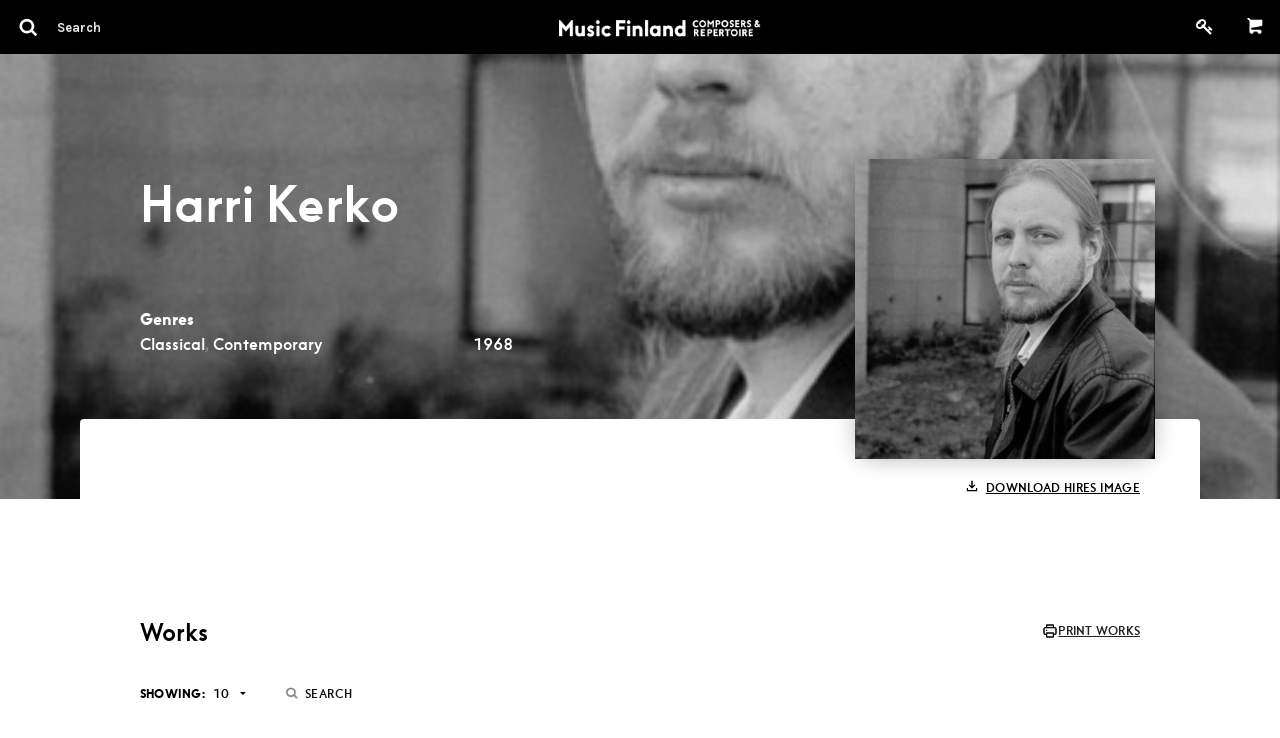

--- FILE ---
content_type: text/html; charset=utf-8
request_url: https://core.musicfinland.fi/composers/harri-kerko
body_size: 10419
content:
<!DOCTYPE html> <html> <head> <link rel="dns-prefetch" href="//s3-eu-west-1.amazonaws.com/nuotisto"> <link rel="dns-prefetch" href="//fonts.googleapis.com"> <meta http-equiv="X-UA-Compatible" content="IE=edge,chrome=1"> <meta name="format-detection" content="telephone=no"> <meta name="viewport" content="width=device-width, initial-scale=1, maximum-scale=1, user-scalable=0"/> <title> Music Finland Core | Harri Kerko </title> <meta name="description" content="Your resource in Finnish music."> <link rel="stylesheet" media="all" href="/assets/application-efd7d716e72f3a4f76ccfcb9187cfbc1153b179c5b46d691e76bda271a89f680.css" data-turbolinks-track="true"/> <script src="/assets/vendor/modernizr-5a1cfa71016a019e8737896c1d175e712473a399c98a6ec2390efd3b2f498e6b.js"></script> <script src="/assets/application-a043f440618b22ea3d7540345daf539cbeac23b7d8a03c6565b4ca22ab8869f4.js" data-turbolinks-track="true"></script> <meta name="csrf-param" content="authenticity_token"/> <meta name="csrf-token" content="QQnx1VB1P7EjAByMrgNb/Dph0+byKU2+naHfOV9TOfjUtBPzrmPI29nvBpcaMrToQvrvQmZ33RBHDB0U8xhghA=="/> <link rel="icon" href="/favicon.ico" type="image/x-icon"/> <meta property="og:title" content="Harri Kerko"> <meta property="og:type" content="profile"> <meta property="og:url" content="https://core.musicfinland.fi/composers/harri-kerko"> <meta property="og:image" content="https://nuotisto.s3-eu-west-1.amazonaws.com/store/1188ae435f1fba6444434d7100d1d798ba8d5035bd613c49735d3c67279c"> <meta name="author" content="Music Finland"> </head> <body class="composers-show"> <form data-turbolinks-permanent="true" class="composer_search" id="composer_search" action="/search" accept-charset="UTF-8" data-remote="true" method="post"><input name="utf8" type="hidden" value="&#x2713;"/> <header id="primary-header"> <nav class="top-bar show-for-medium-up" data-topbar> <div class="top-bar-section"> <ul> <li> <a title="Search" href="javascript: void(0);"> <div class="search-container"> <i class="advanced-search-inverted more_options"> <img alt="Q" width="24" src="/assets/search-icon-57b5d1610dd5c7882ea5ef333e381e260ac1b9bdeda50d6ac17ebdb5affbc71c.png"/> </i> <input type="search" name="search" id="search-field" class="ib border--none" placeholder="Search"/> </div> </a> </li> </ul> </div> <div class="top-bar-section center logo"> <a href="/"> <img src="/assets/music-finland-core-a196c1c713d201e69c2446e405f74703a634b9929d023cc236082651a6849578.png" alt="Music finland core"/> </a> </div> <div class="top-bar-section right"> <ul> <li> <a href="/users/sign_up"> <i class="fa fa-key fa-fw" style="font-size: 17.5px;top: 2px;position: relative;"></i> </a> </li> <li class="divider"></li> <li class="text-right minicart-container"> <a href="#" title="Shopping cart"><i class="mf-icon mf-icon-shopping-cart inverted"></i></a> <div data-react-class="Cart" data-react-props="{&quot;initialCartItems&quot;:[],&quot;cartPath&quot;:&quot;/api/cart&quot;}"></div> </li> </ul> </div> </nav> <div class="hide-for-medium-up padding--tiny fixed bg-black mobile-logo"> <div class="top-bar-section center logo"> <a href="/"> <img src="/assets/music-finland-core-a196c1c713d201e69c2446e405f74703a634b9929d023cc236082651a6849578.png" alt="Music finland core"/> </a> </div> </div> <nav class="top-bar hide-for-medium-up" data-topbar> <div class="top-bar-section"> <ul> <li> <a title="Search" javascript="void(0);" href=""> <i class="advanced-search-inverted more_options"> <img alt="Q" width="24" src="/assets/search-icon-57b5d1610dd5c7882ea5ef333e381e260ac1b9bdeda50d6ac17ebdb5affbc71c.png"/> </i> </a> </li> </ul> </div> <div class="top-bar-section right"> <ul> <li> <a href="/cart" title="Shopping cart" class="" style="position: relative;"> <i class="mf-icon mf-icon-shopping-cart inverted"> </i> </a> </li> <li> <a href="/users/sign_up"> <i class="fa fa-key fa-fw text-white" style="font-size: 17.5px;position: relative;"></i> </a> </li> </ul> </div> </nav> </header> <aside class="medium-3 columns" role="navigation" id="left-navigation"> <ul class="side-nav padding--vertical padding--horizontal"> <li class="heading"> <h4>Advanced search</h4> </li> <li> <div class="row collapse"> <div class="large-12 columns"> <label for="q_advanced_search_query_cont">Title</label> <input type="text" name="q[advanced_search_query_cont]" id="q_advanced_search_query_cont"/> <label for="q_composers_id_eq">Composer</label> <select name="q[composers_id_eq]" id="q_composers_id_eq" class="composers-input" data-allow-clear="true" data-placeholder="Select composer"><option value="">Select composer</option><option value=""></option><option value="28280">Heikki Aaltoila</option></select> <label for="q_year_composed_gteq">Composing year</label> <div class="row collapse" data-equalizer> <div class="medium-5 small-5 columns text-left" data-equalizer-watch> <input type="number" name="q[year_composed_gteq]" id="q_year_composed_gteq" class="ib inline-field" placeholder="From"/> </div> <div class="medium-2 small-2 columns text-center" data-equalizer-watch> <span class="separator text-grey" style="line-height: 42px;">-</span> </div> <div class="medium-5 small-5 columns" data-equalizer-watch> <input type="number" name="q[year_composed_lteq]" id="q_year_composed_lteq" class="ib inline-field" placeholder="To"/> </div> </div> <div class="relative"> <label for="q_search_assembly_code">Incl. instruments</label> <select name="q[search_assembly_code][]" id="q_search_assembly_code" class="select2-input" allow_blank="true" multiple="multiple" data-allow-clear="true" data-placeholder="Select instrument"><option value="">Select instrument</option><option value="acc">accordion</option> <option value="alto">alto</option> <option value="afl">alto flute</option> <option value="ahn">alto horn</option> <option value="arec">alto recorder</option> <option value="asax">alto saxophone</option> <option value="bandoneon">bandoneon</option> <option value="baryt">baritone</option> <option value="barsax">baritone saxophone</option> <option value="bass">bass</option> <option value="bcl">bass clarinet</option> <option value="bfl">bass flute</option> <option value="bob">bass oboe</option> <option value="brec">bass recorder</option> <option value="bsax">bass saxophone</option> <option value="btrb">bass trombone</option> <option value="bbaryt">bass-baritone</option> <option value="bhn">basset horn</option> <option value="bsn">bassoon</option> <option value="chb">boys choir</option> <option value="cel">celesta</option> <option value="vlc">cello</option> <option value="chc">children&#39;s choir</option> <option value="ch">choir</option> <option value="cl">clarinet</option> <option value="cbsn">contra bassoon</option> <option value="cornet">cornet</option> <option value="cten">countertenor</option> <option value="decacorde">decacorde</option> <option value="db">double bass</option> <option value="dr">drums</option> <option value="elbas">electric bass</option> <option value="elg">electric guitar</option> <option value="elorg">electric organ</option> <option value="elpno">electric piano</option> <option value="elect">electronics</option> <option value="ehn">english horn</option> <option value="euph">euphonium</option> <option value="chf">female choir</option> <option value="fhn">flugelhorn</option> <option value="fl">flute</option> <option value="hn">french horn</option> <option value="chg">girls choir</option> <option value="glock">glockenspiel</option> <option value="guit">guitar</option> <option value="hca">harmonica</option> <option value="hp">harp</option> <option value="cemb">harpsichord</option> <option value="heckelfoni">heckelphone</option> <option value="instr">instrument</option> <option value="kantele">kantele</option> <option value="keyb">keyboard</option> <option value="chm">male choir</option> <option value="mand">mandolin</option> <option value="mar">marimba</option> <option value="mel">melody</option> <option value="mezzo">mezzo-soprano</option> <option value="chx">mixed choir</option> <option value="narrator">narrator</option> <option value="ob">oboe</option> <option value="org">organ</option> <option value="perc">percussion</option> <option value="pno">piano</option> <option value="pic">piccolo</option> <option value="harm">pump organ</option> <option value="rec">recorder</option> <option value="sax">saxophone</option> <option value="sopr">soprano</option> <option value="srec">soprano recorder</option> <option value="ssax">soprano saxophone</option> <option value="speaker">speaker</option> <option value="str">strings</option> <option value="synth">synthesizer</option> <option value="tape">tape</option> <option value="ten">tenor</option> <option value="thn">tenor horn</option> <option value="trec">tenor recorder</option> <option value="tsax">tenor saxophone</option> <option value="timp">timpani</option> <option value="trb">trombone</option> <option value="trp">trumpet</option> <option value="tba">tuba</option> <option value="vibr">vibraphone</option> <option value="vla">viola</option> <option value="gamba">viola da gamba</option> <option value="vln">violin </option> <option value="voc">vocal</option> <option value="xyl">xylophone</option> <option value="chy">youth choir</option></select> </div> <label for="q_performers_count_eq">Number of performers</label> <div class="row collapse" data-equalizer> <div class="medium-5 small-5 columns text-left" data-equalizer-watch> <input type="number" name="q[performers_count_gteq]" id="q_performers_count_gteq" class="ib inline-field" placeholder="Min"/> </div> <div class="medium-2 small-2 columns text-center" data-equalizer-watch> <span class="separator text-grey" style="line-height: 42px;">-</span> </div> <div class="medium-5 small-5 columns" data-equalizer-watch> <input type="number" name="q[performers_count_lteq]" id="q_performers_count_lteq" class="ib inline-field" placeholder="Max"/> </div> </div> <label for="q_duration_gteq">Duration (in minutes)</label> <div class="row collapse" data-equalizer> <div class="medium-5 small-5 columns" data-equalizer-watch> <input type="number" name="q[duration_minutes_gteq]" id="q_duration_minutes_gteq" placeholder="Min"/> </div> <div class="medium-2 small-2 columns text-center" data-equalizer-watch> <span class="separator text-grey" style="line-height: 42px;">-</span> </div> <div class="medium-5 small-5 columns" data-equalizer-watch> <input type="number" name="q[duration_minutes_lteq]" id="q_duration_minutes_lteq" placeholder="Max"/> </div> </div> <label for="q_classification_eq">Category</label> <select name="q[search_classifications]" id="q_search_classifications" class="select2-input" allow_blank="true" data-allow-clear="true" data-placeholder="Select category"><option value="">Select caregory</option><option value="Chamber Works">Chamber Works</option> <option value="Electro-acoustic Works">Electro-acoustic Works</option> <option value="Multimedia Works">Multimedia Works</option> <option value="Orchestrations and Arrangements">Orchestrations and Arrangements</option> <option value="Other">Other</option> <option value="Pedagogical Works">Pedagogical Works</option> <option value="Vocal and Choral Works">Vocal and Choral Works</option> <option value="Works for Big Band">Works for Big Band</option> <option value="Works for Jazz Ensembles">Works for Jazz Ensembles</option> <option value="Works for Orchestra or Large Ensemble">Works for Orchestra or Large Ensemble</option> <option value="Works for Solo Instrument">Works for Solo Instrument</option> <option value="Works for Soloist(s) and Orchestra">Works for Soloist(s) and Orchestra</option> <option value="Works for the Screen, TV and Radio">Works for the Screen, TV and Radio</option> <option value="Works for the Stage">Works for the Stage</option> <option value="Works for Wind Orchestra">Works for Wind Orchestra</option></select> <input type="submit" name="commit" value="Search" data-disable-with="Searching.." class="button button--flat no-margin"/> <br> <a class="button button--flat no-margin clear" style="display: none;" href="#">Clear</a> </div> </div> </li> </ul> </aside> </form> <main role="main" id="main" data-appearing-on=""> <div id="body"> <div id="composer" class="composer"> <div class="row--full-width"> <div class="composer__hero padding--horizontal--large" style="background-image: url(https://nuotisto.s3-eu-west-1.amazonaws.com/store/b1959a8457d212ecd032c0f913c70eb6f382318299864422507d15a7fd3f)"> <div class="row collapse padding--horizontal--large"> <div class="medium-8 columns padding--top--large" data-dynamic-bg-color> <h1 class="heading-1">Harri Kerko</h1> <footer class="composer__hero__footer row collapse"> <div class="medium-6 columns end"> <div class="tag-list"> <p class="no-margin"> Genres </p> <ul class="nostyle inline"> <li><a href="#">Classical</a></li> <li><a href="#">Contemporary</a></li> </ul> </div> </div> <div class="medium-4 columns end"> <div class="tag-list"> <p class="no-margin"> &nbsp; </p> <ul class="nostyle inline"> <li> <a href="#"> 1968 </a> </li> </ul> </div> </div> </footer> </div> </div> </div> </div> <section class="wrapper row biography text-grey-medium" style="z-index: 1;"> <div class="padding--horizontal--large"> <header class="row" style="padding-top: 40px"> <div class="medium-7 columns"> <p class="bio"></p> </div> <div class="medium-5 columns text-right"> <div class="image__wrapper"> <img class="composer__hero__image" title="Photo: Maarit Kytöharju / Music Finland" src="https://nuotisto.s3-eu-west-1.amazonaws.com/store/73ceb53a3dc008da1c86c8a77035df8fecc1f70c6bcf8f220b6a03ba0162" alt="73ceb53a3dc008da1c86c8a77035df8fecc1f70c6bcf8f220b6a03ba0162"/> <a download="download" class="composer__hero__description" data-reveal-id="highres-modal" href="https://nuotisto.s3-eu-west-1.amazonaws.com/store/5bc2f001118abf44f319d7379d07010939dc841b8a423e4e55da829affca.jpg"> <svg style="margin-right: 8px;" width="12" height="12" viewBox="0 0 12 12" fill="none" xmlns="http://www.w3.org/2000/svg"> <path d="M6.00008 8.66667L2.66675 5.33333L3.60008 4.36667L5.33342 6.1V0.666668H6.66675V6.1L8.40008 4.36667L9.33342 5.33333L6.00008 8.66667ZM0.666748 11.3333V8H2.00008V10H10.0001V8H11.3334V11.3333H0.666748Z" fill="black"/> </svg>Download hires image </a> <div id="highres-modal" class="reveal-modal medium" data-reveal="" aria-hidden="true" role="dialog" aria-labelledby="modalTitle"> <h2 id="modalTitle" class="heading-1">Download high-res image</h2> <p style="font-size: 13px;">Please note that the photos are protected by the copyright laws. You always need to mention the photographer and the photo source as the photos are used. For professional and promotional purposes (e.g. programme books, music magazines and newspaper articles), our photos can be used free of charge. For other purposes, please contact info@musicfinland.fi.</p> <p style="font-size: 13px;">Photo: Maarit Kytöharju / Music Finland</p> <a download="download" href="https://nuotisto.s3-eu-west-1.amazonaws.com/store/5bc2f001118abf44f319d7379d07010939dc841b8a423e4e55da829affca.jpg"> <div class="relative"> <img src="https://nuotisto.s3-eu-west-1.amazonaws.com/store/5cf59608952a05f2b45372c18962ae58f8a61a032f1235107aa6bbf207ae.jpg" alt="5cf59608952a05f2b45372c18962ae58f8a61a032f1235107aa6bbf207ae"/> <i class="fa fa-download" style=" font-size: 100px; position: absolute; top: 50%; transform: translateY(-50%) translateX(-50%); left: 50%; color: rgba(255, 255, 255, 0.9); "></i> </div> </a> </div> </div> </div> </header> </div> </section> <div class="row"> <section class="section-listing sheets padding--top row--full-width section-listing--grid" id="sheets"> <div class="padding--horizontal--large"> <header class="row section-listing__header hide-for-print"> <div class="small-6 columns text-grey-medium"> <h1 class="heading-1"> Works </h1> </div> <div class="small-6 columns end text-right"> <a href="#" class="download-works underline upcase"> <svg width="16" height="16" viewBox="0 0 16 16" fill="none" xmlns="http://www.w3.org/2000/svg"> <path d="M4.66658 6.66658C4.53473 6.66658 4.40584 6.70568 4.29621 6.77894C4.18657 6.85219 4.10112 6.95631 4.05067 7.07813C4.00021 7.19995 3.987 7.33399 4.01273 7.46331C4.03845 7.59263 4.10195 7.71142 4.19518 7.80466C4.28842 7.89789 4.4072 7.96138 4.53653 7.98711C4.66585 8.01283 4.79989 7.99963 4.92171 7.94917C5.04352 7.89871 5.14764 7.81326 5.2209 7.70363C5.29415 7.594 5.33325 7.46511 5.33325 7.33325C5.33325 7.15644 5.26301 6.98687 5.13799 6.86185C5.01297 6.73682 4.8434 6.66658 4.66658 6.66658ZM12.6666 3.99992H11.9999V1.99992C11.9999 1.82311 11.9297 1.65354 11.8047 1.52851C11.6796 1.40349 11.5101 1.33325 11.3333 1.33325H4.66658C4.48977 1.33325 4.3202 1.40349 4.19518 1.52851C4.07016 1.65354 3.99992 1.82311 3.99992 1.99992V3.99992H3.33325C2.80282 3.99992 2.29411 4.21063 1.91904 4.58571C1.54397 4.96078 1.33325 5.46949 1.33325 5.99992V9.99992C1.33325 10.5304 1.54397 11.0391 1.91904 11.4141C2.29411 11.7892 2.80282 11.9999 3.33325 11.9999H3.99992V13.9999C3.99992 14.1767 4.07016 14.3463 4.19518 14.4713C4.3202 14.5963 4.48977 14.6666 4.66658 14.6666H11.3333C11.5101 14.6666 11.6796 14.5963 11.8047 14.4713C11.9297 14.3463 11.9999 14.1767 11.9999 13.9999V11.9999H12.6666C13.197 11.9999 13.7057 11.7892 14.0808 11.4141C14.4559 11.0391 14.6666 10.5304 14.6666 9.99992V5.99992C14.6666 5.46949 14.4559 4.96078 14.0808 4.58571C13.7057 4.21063 13.197 3.99992 12.6666 3.99992ZM5.33325 2.66659H10.6666V3.99992H5.33325V2.66659ZM10.6666 13.3333H5.33325V10.6666H10.6666V13.3333ZM13.3333 9.99992C13.3333 10.1767 13.263 10.3463 13.138 10.4713C13.013 10.5963 12.8434 10.6666 12.6666 10.6666H11.9999V9.99992C11.9999 9.82311 11.9297 9.65354 11.8047 9.52851C11.6796 9.40349 11.5101 9.33325 11.3333 9.33325H4.66658C4.48977 9.33325 4.3202 9.40349 4.19518 9.52851C4.07016 9.65354 3.99992 9.82311 3.99992 9.99992V10.6666H3.33325C3.15644 10.6666 2.98687 10.5963 2.86185 10.4713C2.73682 10.3463 2.66659 10.1767 2.66659 9.99992V5.99992C2.66659 5.82311 2.73682 5.65354 2.86185 5.52851C2.98687 5.40349 3.15644 5.33325 3.33325 5.33325H12.6666C12.8434 5.33325 13.013 5.40349 13.138 5.52851C13.263 5.65354 13.3333 5.82311 13.3333 5.99992V9.99992Z" fill="black"/> </svg> Print Works </a> </div> </header> <div class="row hide-for-print"> <div class="medium-12 columns"> <table id="composer_table" class="responsive no-wrap" data-source="/composers/harri-kerko.json"> <thead> <th>Title</th> <th class="show-for-medium-up">Instrumentation</th> <th class="show-for-medium-up">Year</th> <th class="show-for-medium-up">Category</th> <th class="show-for-medium-up">Duration</th> <th class="show-for-medium-up">Available from</th> </thead> <tbody> </tbody> </table> </div> </div> <header class="row print-listing__header"> <div>Harri Kerko</div> <div>List of Works</div> <div>Music Finland CORE</div> </header> <div class="show-for-print" class="row collapse" id="print-listing"> <div class="medium-12 columns"> <table id="print_table"> <thead> <th>Title</th> <th>Instrumentation</th> <th>Year</th> <th>Category</th> <th>Duration</th> <th>Available from</th> </thead> <tbody> <tr> <td><p>...aistin...</p></td> <td><p>6bsn / 6bcl </p></td> <td><p>2001</p></td> <td><p>Chamber Works</p></td> <td><p>00:00</p></td> <td><p></p></td> </tr> <tr> <td><p>Alma redemptoris mater</p></td> <td><p>chx</p></td> <td><p>2014</p></td> <td><p>Vocal and Choral Works</p></td> <td><p>00:00</p></td> <td><p>Sulasol</p></td> </tr> <tr> <td><p>Astral Zoom</p></td> <td><p>organ</p></td> <td><p></p></td> <td><p>Works for Solo Instrument</p></td> <td><p>00:00</p></td> <td><p></p></td> </tr> <tr> <td><p>Ave maris stella</p></td> <td><p>chx, pno [SSAATTBB]</p></td> <td><p>2011</p></td> <td><p>Vocal and Choral Works</p></td> <td><p>00:00</p></td> <td><p>Sulasol</p></td> </tr> <tr> <td><p>Ave Regina caelorum</p></td> <td><p>chx</p></td> <td><p>2015</p></td> <td><p>Vocal and Choral Works</p></td> <td><p>00:00</p></td> <td><p>Sulasol</p></td> </tr> <tr> <td><p>Bible Meditations</p></td> <td><p>mezzo, basso, pno, perc [tubular bells]</p></td> <td><p>2012</p></td> <td><p>Vocal and Choral Works</p></td> <td><p>20:00</p></td> <td><p>Edition Tilli</p></td> </tr> <tr> <td><p>Book of Nature</p></td> <td><p>mezzo-soprano, violin</p></td> <td><p>1996</p></td> <td><p>Vocal and Choral Works</p></td> <td><p>08:00</p></td> <td><p></p></td> </tr> <tr> <td><p>Completorium</p></td> <td><p>soprano, alto, baritone, 2 violins, viola, cello, double bass, shawm</p></td> <td><p>2000</p></td> <td><p>Vocal and Choral Works</p></td> <td><p>08:00</p></td> <td><p></p></td> </tr> <tr> <td><p>Credo</p></td> <td><p>chx (SATB div), pno</p></td> <td><p>2025</p></td> <td><p>Vocal and Choral Works</p></td> <td><p>00:00</p></td> <td><p>Sulasol</p></td> </tr> <tr> <td><p>Hartaasti odotan Herraa</p></td> <td><p>chx, org</p></td> <td><p>2019</p></td> <td><p>Vocal and Choral Works</p></td> <td><p>03:30</p></td> <td><p>Edition Tilli</p></td> </tr> <tr> <td><p>Ikävyys</p></td> <td><p>male choir</p></td> <td><p></p></td> <td><p>Vocal and Choral Works</p></td> <td><p>00:00</p></td> <td><p></p></td> </tr> <tr> <td><p>Into a cohesive whole...?</p></td> <td><p>2vln, vla, vlc, 2bcl </p></td> <td><p>1995</p></td> <td><p>Chamber Works</p></td> <td><p>05:50</p></td> <td><p></p></td> </tr> <tr> <td><p>Isä meidän</p></td> <td><p>voc, pno </p></td> <td><p></p></td> <td><p>Vocal and Choral Works</p></td> <td><p>02:40</p></td> <td><p>Edition Tilli</p></td> </tr> <tr> <td><p>Johannespassio</p></td> <td><p>ten, bbaryt, ob, org, str, chx (SATB)</p></td> <td><p>2021</p></td> <td><p>Vocal and Choral Works</p></td> <td><p>01:05:00</p></td> <td><p>Edition Tilli</p></td> </tr> <tr> <td><p>Juhlasoitto</p></td> <td><p>org </p></td> <td><p>2012</p></td> <td><p>Works for Solo Instrument</p></td> <td><p>04:40</p></td> <td><p>Edition Tilli</p></td> </tr> <tr> <td><p>Jumala rukoili rakkautemme kukat</p></td> <td><p>chx [SSAATB div], str</p></td> <td><p>2022</p></td> <td><p>Vocal and Choral Works</p></td> <td><p>00:00</p></td> <td><p>Sulasol</p></td> </tr> <tr> <td><p>Juomarin allakka</p></td> <td><p>mixed choir</p></td> <td><p>1998</p></td> <td><p>Vocal and Choral Works</p></td> <td><p>06:00</p></td> <td><p></p></td> </tr> <tr> <td><p>Kaksi pientä kappaletta klarinetille</p></td> <td><p></p></td> <td><p>1998</p></td> <td><p>Works for Solo Instrument</p></td> <td><p>07:00</p></td> <td><p></p></td> </tr> <tr> <td><p>Kuvan vaan</p></td> <td><p>chx</p></td> <td><p>2013</p></td> <td><p>Vocal and Choral Works</p></td> <td><p>00:00</p></td> <td><p>Sulasol</p></td> </tr> <tr> <td><p>Kyrie</p></td> <td><p>chx</p></td> <td><p>2013</p></td> <td><p>Vocal and Choral Works</p></td> <td><p>00:00</p></td> <td><p>Sulasol</p></td> </tr> <tr> <td><p>Manauksia</p></td> <td><p>chx [SSAATTBB]</p></td> <td><p>2006</p></td> <td><p>Vocal and Choral Works</p></td> <td><p>00:00</p></td> <td><p>Sulasol</p></td> </tr> <tr> <td><p>Mirdja-sarja</p></td> <td><p>accordion, violin, violoncello, clarinet</p></td> <td><p>2002</p></td> <td><p>Chamber Works</p></td> <td><p>35:00</p></td> <td><p></p></td> </tr> <tr> <td><p>...mutta äänettöminä kuuntelevat kuuset...</p></td> <td><p>chx, basso solo </p></td> <td><p>1997</p></td> <td><p>Vocal and Choral Works</p></td> <td><p>05:00</p></td> <td><p>Sulasol</p></td> </tr> <tr> <td><p>När gravljusen brinner</p></td> <td><p>voc, pno</p></td> <td><p></p></td> <td><p>Vocal and Choral Works</p></td> <td><p>00:00</p></td> <td><p>Sulasol</p></td> </tr> <tr> <td><p>Nukkumatteja</p></td> <td><p>chx [SATB div]</p></td> <td><p>2024</p></td> <td><p>Vocal and Choral Works</p></td> <td><p>00:00</p></td> <td><p>Sulasol</p></td> </tr> <tr> <td><p>..och han hjälpte dem ur deras trångmål..</p></td> <td><p>chx (SATB), org</p></td> <td><p>2016</p></td> <td><p>Vocal and Choral Works</p></td> <td><p>04:40</p></td> <td><p>Edition Tilli</p></td> </tr> <tr> <td><p>Pääsinpäivä</p></td> <td><p>voc, pno</p></td> <td><p></p></td> <td><p>Vocal and Choral Works</p></td> <td><p>01:50</p></td> <td><p>Edition Tilli</p></td> </tr> <tr> <td><p>Pitkäperjantai</p></td> <td><p>chx [SATB]</p></td> <td><p>2005</p></td> <td><p>Vocal and Choral Works</p></td> <td><p>00:00</p></td> <td><p>Sulasol</p></td> </tr> <tr> <td><p>prayer of the heart</p></td> <td><p>chx </p></td> <td><p>2020</p></td> <td><p>Vocal and Choral Works</p></td> <td><p>00:00</p></td> <td><p>Sulasol</p></td> </tr> <tr> <td><p>Psalmimotetti &quot;Tulkaa ja katsokaa Jumalan töitä&quot;</p></td> <td><p>voc, chx, org</p></td> <td><p>2023</p></td> <td><p>Vocal and Choral Works</p></td> <td><p>00:00</p></td> <td><p>Sulasol</p></td> </tr> <tr> <td><p>Regina coeli</p></td> <td><p>chx, voc solo</p></td> <td><p>2015</p></td> <td><p>Vocal and Choral Works</p></td> <td><p>00:00</p></td> <td><p>Sulasol</p></td> </tr> <tr> <td><p>Sacral View</p></td> <td><p>string orchestra</p></td> <td><p>1998</p></td> <td><p>Works for Orchestra or Large Ensemble</p></td> <td><p>10:00</p></td> <td><p></p></td> </tr> <tr> <td><p>Salve Regina</p></td> <td><p>chx [SSAATTBB]</p></td> <td><p>2013</p></td> <td><p>Vocal and Choral Works</p></td> <td><p>00:00</p></td> <td><p>Sulasol</p></td> </tr> <tr> <td><p>Salve Regina (revised)</p></td> <td><p>chx [SSAATTBB]</p></td> <td><p>2016</p></td> <td><p>Vocal and Choral Works</p></td> <td><p>00:00</p></td> <td><p>Sulasol</p></td> </tr> <tr> <td><p>..&quot;se kaikuu kaikkialla&quot;..</p></td> <td><p>baryt, pno</p></td> <td><p>2006</p></td> <td><p>Vocal and Choral Works</p></td> <td><p>16:25</p></td> <td><p>Edition Tilli</p></td> </tr> <tr> <td><p>Sen te olette tehneet minulle</p></td> <td><p>chx [SATB], str, pno</p></td> <td><p>2023</p></td> <td><p>Vocal and Choral Works</p></td> <td><p>00:00</p></td> <td><p>Sulasol</p></td> </tr> <tr> <td><p>Valjetessa</p></td> <td><p>chx [SSAATTBB]</p></td> <td><p>2008</p></td> <td><p>Vocal and Choral Works</p></td> <td><p>00:00</p></td> <td><p>Sulasol</p></td> </tr> <tr> <td><p>Valvokaa!</p></td> <td><p>chx</p></td> <td><p>2005</p></td> <td><p>Vocal and Choral Works</p></td> <td><p>00:00</p></td> <td><p>Sulasol</p></td> </tr> <tr> <td><p>Zechariah</p></td> <td><p>baryt+timp, ten+perc, chx, org, live electr, tape [positive organ]</p></td> <td><p>2011</p></td> <td><p>Works for Soloist(s) and Orchestra</p></td> <td><p>01:00:00</p></td> <td><p>Edition Tilli</p></td> </tr> <tr> <td><p>Zen</p></td> <td><p>electric guitar, accordion and piano</p></td> <td><p>1994</p></td> <td><p>Chamber Works</p></td> <td><p>06:00</p></td> <td><p></p></td> </tr> </tbody> </table> </div> </div> </div> </section> </div> <br> <div class="row hide-for-print"> <div class="padding--horizontal--large"> <div class="medium-12 columns text-center"> <div class="row"> <hr> <br> <a class="button button--flat upcase button--tiny" href="/submissions/new?composer_id=302051">+ Add work</a>&nbsp;<a class="button button--flat upcase button--tiny" href="/suggestions/new/composers/302051">+ Add information</a> </div> </div> </div> </div> <script defer>
  $(document).on("page:load page:change ready", function(){
    if ( $('#canvas').not('.loaded').length === 1) {
      var c = document.getElementById('canvas'),
      $$ = c.getContext('2d'),
      num = 15;
      var w = c.width = window.innerWidth;
      var h = c.height = 324;
      $(c).addClass("loaded");

      var set = function(cnt) {
        var circs = [],
          i;
        for (i = 0; i < cnt; ++i) {
          circs[i] = {
            x: Math.random() * w,
            y: Math.random() * h,
            vx: Math.random() * 1,
            vy: Math.random() * 1,
            rad: Math.random() * 40 / 2.5 + 40 / 45,
          };
        }
        return circs;
      }

      var draw = function(circs) {
        var dx = w * 0.05,
          dy = h * 0.05,
          i, x, r, g, b,
          circ, col, grd;

        $$.globalCompositeOperation = 'lighter';
        for (i in circs) {
          circ = circs[i];
          r = (Math.ceil(Math.random() + 3 * 230));
          g = (Math.ceil(Math.random() + 2 * 230));
          b = (Math.ceil(Math.random() + 1 * 230));

          col = r + ',' + g + ',' + b;
          grd = $$.createRadialGradient(
            circ.x, circ.y, 0, circ.x, circ.y, circ.rad);

          grd.addColorStop(0, 'rgba(' + col + ', 0.44)');
          grd.addColorStop(0.4, 'rgba(' + col + ', 0.25)');
          grd.addColorStop(0.65, 'rgba(' + col + ', 0.1)');
          grd.addColorStop(0.8, 'rgba(' + col + ', 0.05)');
          grd.addColorStop(1, 'rgba(' + col + ', 0)');

          $$.fillStyle = grd;
          $$.beginPath();
          $$.arc(circ.x, circ.y, circ.rad, 0, Math.PI * 2, false);
          $$.fill();

          circ.x = (circ.x + circ.vx + w + 3 * dx) % (w + 2 * dx) - dx;
          circ.y = (circ.y + circ.vy + h + 3 * dy) % (h + 2 * dy) - dy;
        }
      }

      var clear = function() {
        if ($('.composer__hero').length != 0) {
          $$.globalCompositeOperation = 'source-out';
          $$.fillStyle = $('.composer__hero')[0].style.backgroundColor;
          //$$.fillStyle = 'hsla(350, 95%, 5%, 1)';
          $$.fillRect(0, 0, c.width, c.height);
        }
      }

      window.requestAnimFrame = (function() {
        return window.requestAnimationFrame ||
          window.webkitRequestAnimationFrame ||
          window.mozRequestAnimationFrame ||
          window.oRequestAnimationFrame ||
          window.msRequestAnimationFrame ||
          function(callback) {
            window.setTimeout(callback, 1000 / 60);
          };
      })();

      var run = function() {
        run.circs || (run.circs = set(num));
        clear();
        draw(run.circs);
        window.requestAnimFrame(run);
      }
      run();

      window.addEventListener('resize', function() {
        c.width = window.innerWidth;
      }, false);
    }
  });
</script> </div> <footer id="footer" class="row--full-width"> <div class="row collapse padding--bottom padding--horizontal--large"> <div class="medium-3 collapse columns small-only-text-center text-left"> <a target="_blank" href="https://musicfinland.com"> <img style="filter: invert(1);" src="/assets/music-finland-logo-cfbe1d4b231f75d033d594c377a9688a8f43ca37bad68e3e7b6c04930772a3ea.png" alt="Music finland logo"/> </a> <div class="show-for-small-only"> <br/> </div> </div> </div> <div class="row collapse padding--bottom padding--bottom--large padding--horizontal--large"> <div class="medium-3 columns small-only-text-center text-left"> <p> <a target="_blank" href="https://goo.gl/maps/ZswJwis14cs"> Keilasatama 2 A<br> 02150 Espoo, Finland </a> <br> Tel: <a href="tel:+358207302232">+358 (0)20 730 2232</a><br> (Sheet Music Library)<br> <script id="mail_to-d38hg2a0">eval(decodeURIComponent('%76%61%72%20%73%63%72%69%70%74%20%3d%20%64%6f%63%75%6d%65%6e%74%2e%67%65%74%45%6c%65%6d%65%6e%74%42%79%49%64%28%27%6d%61%69%6c%5f%74%6f%2d%64%33%38%68%67%32%61%30%27%29%3b%76%61%72%20%61%20%3d%20%64%6f%63%75%6d%65%6e%74%2e%63%72%65%61%74%65%45%6c%65%6d%65%6e%74%28%27%61%27%29%3b%61%2e%73%65%74%41%74%74%72%69%62%75%74%65%28%27%68%72%65%66%27%2c%20%27%6d%61%69%6c%74%6f%3a%6d%75%73%69%63%6c%69%62%72%61%72%79%40%6d%75%73%69%63%66%69%6e%6c%61%6e%64%2e%66%69%27%29%3b%61%2e%61%70%70%65%6e%64%43%68%69%6c%64%28%64%6f%63%75%6d%65%6e%74%2e%63%72%65%61%74%65%54%65%78%74%4e%6f%64%65%28%27%6d%75%73%69%63%6c%69%62%72%61%72%79%40%6d%75%73%69%63%66%69%6e%6c%61%6e%64%2e%66%69%27%29%29%3b%73%63%72%69%70%74%2e%70%61%72%65%6e%74%4e%6f%64%65%2e%69%6e%73%65%72%74%42%65%66%6f%72%65%28%61%2c%73%63%72%69%70%74%29%3b'))</script> </p> </div> <div class="medium-3 medium-offset-3 columns end small-only-text-center text-left"> <ul class="nostyle"> <li> <a href="https://musicfinland.com" target="_blank">Music Finland</a> </li> <li> <a href="/about">About us</a> </li> <li> <a href="/contact">Contact info</a> </li> <li> <div> <a target="_blank" href="https://musicfinland.com/en/subscribe-to-our-newsletter"> Subscribe to our newsletter </a> </div> </li> </ul> <div class="show-for-small-only"> <br/> </div> </div> <div class="medium-3 columns small-only-text-center"> <ul class="nostyle"> <li> <a href="https://musicfinland.com/en/description-of-the-data-file-and-data-protection"> Data Protection File </a> </li> <li> <a href="/terms"> Terms of Delivery and Use </a> </li> </ul> </div> </div> <div class="row collapse padding--horizontal--large"> <div class="medium-3 columns small-only-text-center padding--horizontal--large"> <p>Copyright &copy; Music Finland 2026</p> </div> <div class="medium-3 columns text-right padding--horizontal--large"> <div class="social-wrapper"> <div class="social-icons"> <a target="_blank" href="https://www.facebook.com/musicfinland/?hc_ref=ARS5zuP8rwHLdJPHRGoZzFBXree49l9-zc0J1oJdHr2Q-feyLRvh9kesMmrI9uVurmc&amp;fref=nf"> <?xml version="1.0" encoding="utf-8"?> <!DOCTYPE svg PUBLIC "-//W3C//DTD SVG 1.1//EN" "http://www.w3.org/Graphics/SVG/1.1/DTD/svg11.dtd"> <svg version="1.1" id="Facebook" xmlns="http://www.w3.org/2000/svg" xmlns:xlink="http://www.w3.org/1999/xlink" x="0px" y="0px" viewBox="0 0 20 20" enable-background="new 0 0 20 20" xml:space="preserve"> <path d="M17,1H3C1.9,1,1,1.9,1,3v14c0,1.101,0.9,2,2,2h7v-7H8V9.525h2V7.475c0-2.164,1.212-3.684,3.766-3.684l1.803,0.002v2.605 h-1.197C13.378,6.398,13,7.144,13,7.836v1.69h2.568L15,12h-2v7h4c1.1,0,2-0.899,2-2V3C19,1.9,18.1,1,17,1z"/> </svg> </a> <a target="_blank" href="https://www.instagram.com/musicfinland/"> <svg id="Instagram" xmlns="http://www.w3.org/2000/svg" viewBox="0 0 18 18"><title>instagram</title><path d="M18.94586,6.28931a6.60561,6.60561,0,0,0-.41833-2.18463,4.41189,4.41189,0,0,0-1.03809-1.59412,4.41189,4.41189,0,0,0-1.59412-1.03809,6.60561,6.60561,0,0,0-2.18463-.41833C12.75073,1.01038,12.44427,1,10,1s-2.75073.01038-3.71069,0.05414a6.60561,6.60561,0,0,0-2.18463.41833A4.41189,4.41189,0,0,0,2.51056,2.51056,4.41189,4.41189,0,0,0,1.47247,4.10468a6.60561,6.60561,0,0,0-.41833,2.18463C1.01038,7.24927,1,7.55573,1,10s0.01038,2.75073.05414,3.71069a6.60561,6.60561,0,0,0,.41833,2.18463,4.41189,4.41189,0,0,0,1.03809,1.59412,4.41109,4.41109,0,0,0,1.59412,1.03809,6.60561,6.60561,0,0,0,2.18463.41833C7.24927,18.98969,7.55573,19,10,19s2.75073-.01031,3.71069-0.05414a6.60561,6.60561,0,0,0,2.18463-.41833,4.60208,4.60208,0,0,0,2.6322-2.6322,6.60561,6.60561,0,0,0,.41833-2.18463C18.98962,12.75073,19,12.44427,19,10S18.98962,7.24927,18.94586,6.28931Zm-1.61993,7.34747a4.97824,4.97824,0,0,1-.30994,1.67114A2.98017,2.98017,0,0,1,15.30792,17.016a4.9786,4.9786,0,0,1-1.67114.30994C12.68787,17.3692,12.40326,17.37836,10,17.37836s-2.68787-.00916-3.63678-0.05243A4.9786,4.9786,0,0,1,4.69208,17.016a2.78769,2.78769,0,0,1-1.03485-.67322A2.78769,2.78769,0,0,1,2.984,15.30792a4.97824,4.97824,0,0,1-.30994-1.67114C2.6308,12.68774,2.62164,12.40314,2.62164,10s0.00916-2.68774.05243-3.63678A4.9786,4.9786,0,0,1,2.984,4.69208a2.78769,2.78769,0,0,1,.67322-1.03485A2.78769,2.78769,0,0,1,4.69208,2.984a4.9786,4.9786,0,0,1,1.67114-.30994C7.31226,2.6308,7.59686,2.62164,10,2.62164s2.68774,0.00916,3.63678.05243a4.9786,4.9786,0,0,1,1.67114.30994,2.78769,2.78769,0,0,1,1.03485.67322A2.78769,2.78769,0,0,1,17.016,4.69208a4.9786,4.9786,0,0,1,.30994,1.67114c0.04327,0.949.05243,1.2337,0.05243,3.63678S17.3692,12.68774,17.32593,13.63678ZM10,5.37836A4.62164,4.62164,0,1,0,14.62164,10,4.62169,4.62169,0,0,0,10,5.37836ZM10,13a3,3,0,1,1,3-3A3,3,0,0,1,10,13Zm5.88422-7.8042a1.08,1.08,0,1,1-1.08-1.08A1.08,1.08,0,0,1,15.88422,5.1958Z" transform="translate(-1 -1)"/></svg> </a> </div> </div> </div> </div> </footer> </main> <script src="https://cdn.jsdelivr.net/npm/algoliasearch@4.24.0/dist/algoliasearch-lite.umd.js" integrity="sha256-b2n6oSgG4C1stMT/yc/ChGszs9EY/Mhs6oltEjQbFCQ=" crossorigin="anonymous"></script> <script src="https://cdn.jsdelivr.net/npm/@algolia/autocomplete-js@1.17.9/dist/umd/index.production.js" integrity="sha256-myaIowXOJ7KEMweo5vI/AOpa2q+3NsxGlmq29+v0O8g=" crossorigin="anonymous"></script> <script>
      const { autocomplete, getAlgoliaResults } = window['@algolia/autocomplete-js'];
    </script> <link rel="stylesheet" href="https://cdn.jsdelivr.net/npm/@algolia/autocomplete-theme-classic@1.17.9/dist/theme.min.css" integrity="sha256-7xmjOBJDAoCNWP1SMykTUwfikKl5pHkl2apKOyXLqYM=" crossorigin="anonymous"/> <script src="https://cdn.jsdelivr.net/npm/@algolia/autocomplete-plugin-query-suggestions@1.18.0/dist/umd/index.production.min.js"></script> <script>
      const { createQuerySuggestionsPlugin } = window['@algolia/autocomplete-plugin-query-suggestions'];
    </script> <script src="https://ajax.googleapis.com/ajax/libs/webfont/1.6.16/webfont.js"></script> <script>
      WebFont.load({
        google: {
          families: ['Karla:400,700:latin']
        }
      });
    </script> <script>
        (function(h,o,t,j,a,r){
            h.hj=h.hj||function(){(h.hj.q=h.hj.q||[]).push(arguments)};
            h._hjSettings={hjid:468831,hjsv:5};
            a=o.getElementsByTagName('head')[0];
            r=o.createElement('script');r.async=1;
            r.src=t+h._hjSettings.hjid+j+h._hjSettings.hjsv;
            a.appendChild(r);
        })(window,document,'//static.hotjar.com/c/hotjar-','.js?sv=');
    </script> </body> </html>